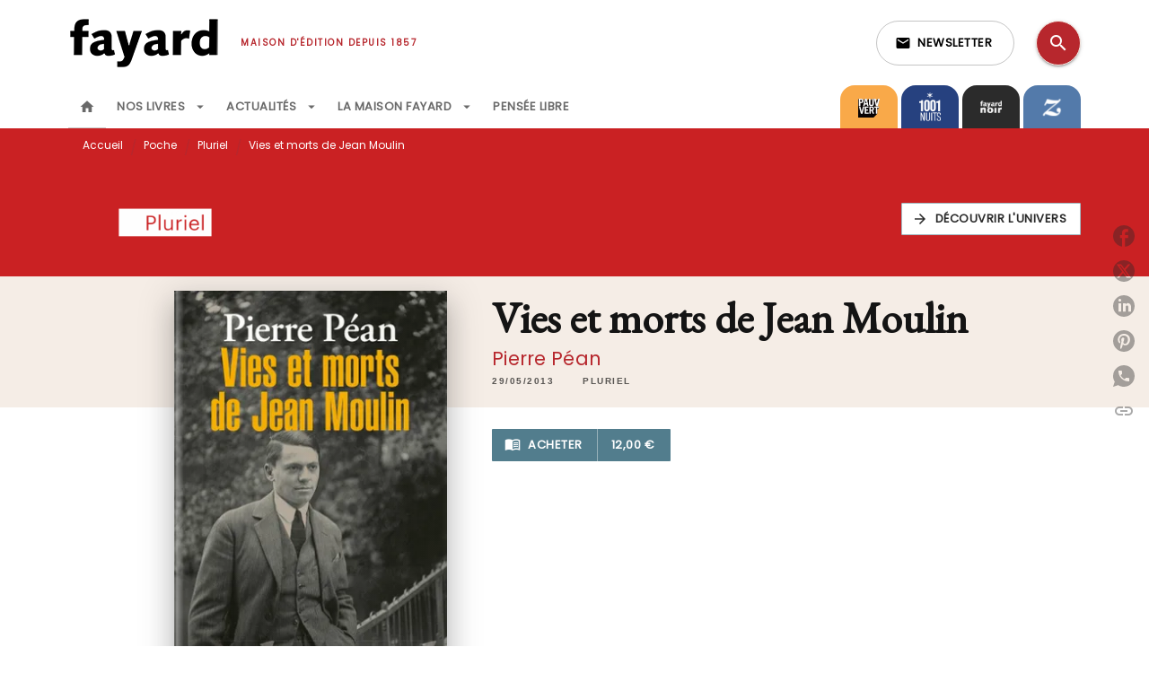

--- FILE ---
content_type: image/svg+xml
request_url: https://media.hachette.fr/27/2023-01/fayard-logo-black-petit_0.svg
body_size: 3750
content:
<svg xmlns="http://www.w3.org/2000/svg" xmlns:xlink="http://www.w3.org/1999/xlink" width="168" height="58" viewBox="0 0 168 58">
  <image id="Calque_1" data-name="Calque 1" x="2" y="2" width="165" height="54" xlink:href="[data-uri]"/>
</svg>


--- FILE ---
content_type: image/svg+xml
request_url: https://media.hachette.fr/27/2023-02/pluriel-logo-blanc.svg
body_size: 8973
content:
<svg xmlns="http://www.w3.org/2000/svg" xmlns:xlink="http://www.w3.org/1999/xlink" width="264" height="264" viewBox="0 0 264 264">
  <image id="Calque_1" data-name="Calque 1" x="1" y="103" width="262" height="78" xlink:href="[data-uri]"/>
</svg>
